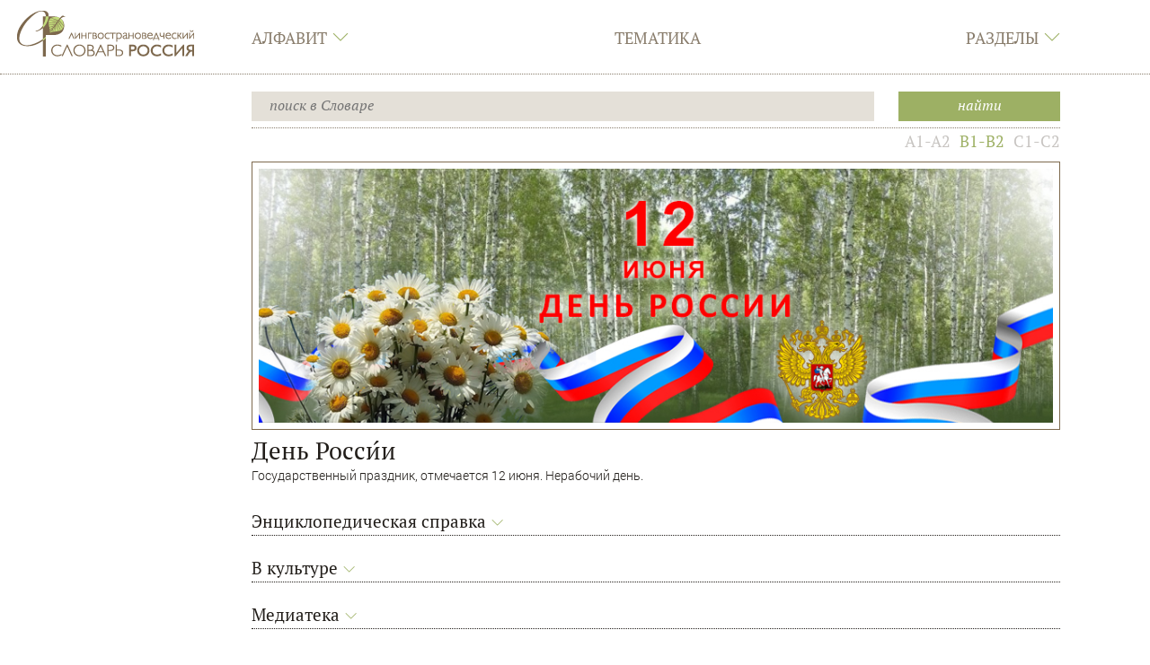

--- FILE ---
content_type: text/javascript; charset=utf-8
request_url: https://ls.pushkininstitute.ru/lsslovar/load.php?lang=ru&modules=startup&only=scripts&skin=lssnew
body_size: 54167
content:
function isCompatible(str){var ua=str||navigator.userAgent;return!!((function(){'use strict';return!this&&Function.prototype.bind&&window.JSON;}())&&'querySelector'in document&&'localStorage'in window&&'addEventListener'in window&&!ua.match(/MSIE 10|webOS\/1\.[0-4]|SymbianOS|Series60|NetFront|Opera Mini|S40OviBrowser|MeeGo|Android.+Glass|^Mozilla\/5\.0 .+ Gecko\/$|googleweblight|PLAYSTATION|PlayStation/));}if(!isCompatible()){document.documentElement.className=document.documentElement.className.replace(/(^|\s)client-js(\s|$)/,'$1client-nojs$2');while(window.NORLQ&&window.NORLQ[0]){window.NORLQ.shift()();}window.NORLQ={push:function(fn){fn();}};window.RLQ={push:function(){}};}else{if(window.performance&&performance.mark){performance.mark('mwStartup');}(function(){'use strict';var mw,StringSet,log,hasOwn=Object.prototype.hasOwnProperty;function fnv132(str){var hash=0x811C9DC5,i=0;for(;i<str.length;i++){hash+=(hash<<1)+(hash<<4)+(hash<<7)+(hash<<8)+(hash<<24);hash^=str.charCodeAt(i);}hash
=(hash>>>0).toString(36);while(hash.length<7){hash='0'+hash;}return hash;}function defineFallbacks(){StringSet=window.Set||function(){var set=Object.create(null);return{add:function(value){set[value]=!0;},has:function(value){return value in set;}};};}function setGlobalMapValue(map,key,value){map.values[key]=value;log.deprecate(window,key,value,map===mw.config&&'Use mw.config instead.');}function logError(topic,data){var msg,e=data.exception,console=window.console;if(console&&console.log){msg=(e?'Exception':'Error')+' in '+data.source+(data.module?' in module '+data.module:'')+(e?':':'.');console.log(msg);if(e&&console.warn){console.warn(e);}}}function Map(global){this.values=Object.create(null);if(global===true){this.set=function(selection,value){var s;if(arguments.length>1){if(typeof selection==='string'){setGlobalMapValue(this,selection,value);return true;}}else if(typeof selection==='object'){for(s in selection){setGlobalMapValue(this,s,selection[s]);}return true;}return false;};}
}Map.prototype={constructor:Map,get:function(selection,fallback){var results,i;fallback=arguments.length>1?fallback:null;if(Array.isArray(selection)){results={};for(i=0;i<selection.length;i++){if(typeof selection[i]==='string'){results[selection[i]]=selection[i]in this.values?this.values[selection[i]]:fallback;}}return results;}if(typeof selection==='string'){return selection in this.values?this.values[selection]:fallback;}if(selection===undefined){results={};for(i in this.values){results[i]=this.values[i];}return results;}return fallback;},set:function(selection,value){var s;if(arguments.length>1){if(typeof selection==='string'){this.values[selection]=value;return true;}}else if(typeof selection==='object'){for(s in selection){this.values[s]=selection[s];}return true;}return false;},exists:function(selection){var i;if(Array.isArray(selection)){for(i=0;i<selection.length;i++){if(typeof selection[i]!=='string'||!(selection[i]in this.values)){return false;}}return true;}return typeof selection
==='string'&&selection in this.values;}};defineFallbacks();log=(function(){var log=function(){},console=window.console;log.warn=console&&console.warn?Function.prototype.bind.call(console.warn,console):function(){};log.error=console&&console.error?Function.prototype.bind.call(console.error,console):function(){};log.deprecate=function(obj,key,val,msg,logName){var stacks;function maybeLog(){var name=logName||key,trace=new Error().stack;if(!stacks){stacks=new StringSet();}if(!stacks.has(trace)){stacks.add(trace);if(logName||obj===window){mw.track('mw.deprecate',name);}mw.log.warn('Use of "'+name+'" is deprecated.'+(msg?' '+msg:''));}}try{Object.defineProperty(obj,key,{configurable:!0,enumerable:!0,get:function(){maybeLog();return val;},set:function(newVal){maybeLog();val=newVal;}});}catch(err){obj[key]=val;}};return log;}());mw={redefineFallbacksForTest:function(){if(!window.QUnit){throw new Error('Not allowed');}defineFallbacks();},now:function(){var perf=window.performance,navStart=
perf&&perf.timing&&perf.timing.navigationStart;mw.now=navStart&&perf.now?function(){return navStart+perf.now();}:Date.now;return mw.now();},trackQueue:[],track:function(topic,data){mw.trackQueue.push({topic:topic,timeStamp:mw.now(),data:data});},trackError:function(topic,data){mw.track(topic,data);logError(topic,data);},Map:Map,config:null,libs:{},legacy:{},messages:new Map(),templates:new Map(),log:log,loader:(function(){var registry=Object.create(null),sources=Object.create(null),handlingPendingRequests=!1,pendingRequests=[],queue=[],jobs=[],willPropagate=!1,errorModules=[],baseModules=["jquery","mediawiki.base"],marker=document.querySelector('meta[name="ResourceLoaderDynamicStyles"]'),nextCssBuffer,rAF=window.requestAnimationFrame||setTimeout;function newStyleTag(text,nextNode){var el=document.createElement('style');el.appendChild(document.createTextNode(text));if(nextNode&&nextNode.parentNode){nextNode.parentNode.insertBefore(el,nextNode);}else{document.head.appendChild(el);}
return el;}function flushCssBuffer(cssBuffer){var i;cssBuffer.active=!1;newStyleTag(cssBuffer.cssText,marker);for(i=0;i<cssBuffer.callbacks.length;i++){cssBuffer.callbacks[i]();}}function addEmbeddedCSS(cssText,callback){if(!nextCssBuffer||nextCssBuffer.active===false||cssText.slice(0,'@import'.length)==='@import'){nextCssBuffer={cssText:'',callbacks:[],active:null};}nextCssBuffer.cssText+='\n'+cssText;nextCssBuffer.callbacks.push(callback);if(nextCssBuffer.active===null){nextCssBuffer.active=!0;rAF(flushCssBuffer.bind(null,nextCssBuffer));}}function getCombinedVersion(modules){var hashes=modules.reduce(function(result,module){return result+registry[module].version;},'');return fnv132(hashes);}function allReady(modules){var i=0;for(;i<modules.length;i++){if(mw.loader.getState(modules[i])!=='ready'){return false;}}return true;}function allWithImplicitReady(module){return allReady(registry[module].dependencies)&&(baseModules.indexOf(module)!==-1||allReady(baseModules));}function
anyFailed(modules){var state,i=0;for(;i<modules.length;i++){state=mw.loader.getState(modules[i]);if(state==='error'||state==='missing'){return true;}}return false;}function doPropagation(){var errorModule,baseModuleError,module,i,failed,job,didPropagate=!0;do{didPropagate=!1;while(errorModules.length){errorModule=errorModules.shift();baseModuleError=baseModules.indexOf(errorModule)!==-1;for(module in registry){if(registry[module].state!=='error'&&registry[module].state!=='missing'){if(baseModuleError&&baseModules.indexOf(module)===-1){registry[module].state='error';didPropagate=!0;}else if(registry[module].dependencies.indexOf(errorModule)!==-1){registry[module].state='error';errorModules.push(module);didPropagate=!0;}}}}for(module in registry){if(registry[module].state==='loaded'&&allWithImplicitReady(module)){execute(module);didPropagate=!0;}}for(i=0;i<jobs.length;i++){job=jobs[i];failed=anyFailed(job.dependencies);if(failed||allReady(job.dependencies)){jobs.splice(i,1);i
-=1;try{if(failed&&job.error){job.error(new Error('Failed dependencies'),job.dependencies);}else if(!failed&&job.ready){job.ready();}}catch(e){mw.trackError('resourceloader.exception',{exception:e,source:'load-callback'});}didPropagate=!0;}}}while(didPropagate);willPropagate=!1;}function requestPropagation(){if(willPropagate){return;}willPropagate=!0;mw.requestIdleCallback(doPropagation,{timeout:1});}function setAndPropagate(module,state){registry[module].state=state;if(state==='loaded'||state==='ready'||state==='error'||state==='missing'){if(state==='ready'){mw.loader.store.add(module);}else if(state==='error'||state==='missing'){errorModules.push(module);}requestPropagation();}}function sortDependencies(module,resolved,unresolved){var i,skip,deps;if(!(module in registry)){throw new Error('Unknown module: '+module);}if(typeof registry[module].skip==='string'){skip=(new Function(registry[module].skip)());registry[module].skip=!!skip;if(skip){registry[module].dependencies=[];
setAndPropagate(module,'ready');return;}}if(!unresolved){unresolved=new StringSet();}deps=registry[module].dependencies;unresolved.add(module);for(i=0;i<deps.length;i++){if(resolved.indexOf(deps[i])===-1){if(unresolved.has(deps[i])){throw new Error('Circular reference detected: '+module+' -> '+deps[i]);}sortDependencies(deps[i],resolved,unresolved);}}resolved.push(module);}function resolve(modules){var resolved=baseModules.slice(),i=0;for(;i<modules.length;i++){sortDependencies(modules[i],resolved);}return resolved;}function resolveStubbornly(modules){var saved,resolved=baseModules.slice(),i=0;for(;i<modules.length;i++){saved=resolved.slice();try{sortDependencies(modules[i],resolved);}catch(err){resolved=saved;mw.trackError('resourceloader.exception',{exception:err,source:'resolve'});}}return resolved;}function resolveRelativePath(relativePath,basePath){var prefixes,prefix,baseDirParts,relParts=relativePath.match(/^((?:\.\.?\/)+)(.*)$/);if(!relParts){return null;}baseDirParts=basePath.
split('/');baseDirParts.pop();prefixes=relParts[1].split('/');prefixes.pop();while((prefix=prefixes.pop())!==undefined){if(prefix==='..'){baseDirParts.pop();}}return(baseDirParts.length?baseDirParts.join('/')+'/':'')+relParts[2];}function makeRequireFunction(moduleObj,basePath){return function require(moduleName){var fileName,fileContent,result,moduleParam,scriptFiles=moduleObj.script.files;fileName=resolveRelativePath(moduleName,basePath);if(fileName===null){return mw.loader.require(moduleName);}if(!hasOwn.call(scriptFiles,fileName)){throw new Error('Cannot require() undefined file '+fileName);}if(hasOwn.call(moduleObj.packageExports,fileName)){return moduleObj.packageExports[fileName];}fileContent=scriptFiles[fileName];if(typeof fileContent==='function'){moduleParam={exports:{}};fileContent(makeRequireFunction(moduleObj,fileName),moduleParam);result=moduleParam.exports;}else{result=fileContent;}moduleObj.packageExports[fileName]=result;return result;};}function addScript(src,callback
){var script=document.createElement('script');script.src=src;script.onload=script.onerror=function(){if(script.parentNode){script.parentNode.removeChild(script);}if(callback){callback();callback=null;}};document.head.appendChild(script);}function queueModuleScript(src,moduleName,callback){pendingRequests.push(function(){if(moduleName!=='jquery'){window.require=mw.loader.require;window.module=registry[moduleName].module;}addScript(src,function(){delete window.module;callback();if(pendingRequests[0]){pendingRequests.shift()();}else{handlingPendingRequests=!1;}});});if(!handlingPendingRequests&&pendingRequests[0]){handlingPendingRequests=!0;pendingRequests.shift()();}}function addLink(media,url){var el=document.createElement('link');el.rel='stylesheet';if(media&&media!=='all'){el.media=media;}el.href=url;if(marker&&marker.parentNode){marker.parentNode.insertBefore(el,marker);}else{document.head.appendChild(el);}}function domEval(code){var script=document.createElement('script');if(mw
.config.get('wgCSPNonce')!==false){script.nonce=mw.config.get('wgCSPNonce');}script.text=code;document.head.appendChild(script);script.parentNode.removeChild(script);}function enqueue(dependencies,ready,error){if(allReady(dependencies)){if(ready!==undefined){ready();}return;}if(anyFailed(dependencies)){if(error!==undefined){error(new Error('One or more dependencies failed to load'),dependencies);}return;}if(ready!==undefined||error!==undefined){jobs.push({dependencies:dependencies.filter(function(module){var state=registry[module].state;return state==='registered'||state==='loaded'||state==='loading'||state==='executing';}),ready:ready,error:error});}dependencies.forEach(function(module){if(registry[module].state==='registered'&&queue.indexOf(module)===-1){if(registry[module].group==='private'){setAndPropagate(module,'error');}else{queue.push(module);}}});mw.loader.work();}function execute(module){var key,value,media,i,urls,cssHandle,siteDeps,siteDepErr,runScript,cssPending=0;if(
registry[module].state!=='loaded'){throw new Error('Module in state "'+registry[module].state+'" may not be executed: '+module);}registry[module].state='executing';runScript=function(){var script,markModuleReady,nestedAddScript,mainScript;script=registry[module].script;markModuleReady=function(){setAndPropagate(module,'ready');};nestedAddScript=function(arr,callback,i){if(i>=arr.length){callback();return;}queueModuleScript(arr[i],module,function(){nestedAddScript(arr,callback,i+1);});};try{if(Array.isArray(script)){nestedAddScript(script,markModuleReady,0);}else if(typeof script==='function'||(typeof script==='object'&&script!==null)){if(typeof script==='function'){if(module==='jquery'){script();}else{script(window.$,window.$,mw.loader.require,registry[module].module);}}else{mainScript=script.files[script.main];if(typeof mainScript!=='function'){throw new Error('Main file '+script.main+' in module '+module+' must be of type function, found '+typeof mainScript);}mainScript(
makeRequireFunction(registry[module],script.main),registry[module].module);}markModuleReady();}else if(typeof script==='string'){domEval(script);markModuleReady();}else{markModuleReady();}}catch(e){setAndPropagate(module,'error');mw.trackError('resourceloader.exception',{exception:e,module:module,source:'module-execute'});}};if(registry[module].messages){mw.messages.set(registry[module].messages);}if(registry[module].templates){mw.templates.set(module,registry[module].templates);}cssHandle=function(){cssPending++;return function(){var runScriptCopy;cssPending--;if(cssPending===0){runScriptCopy=runScript;runScript=undefined;runScriptCopy();}};};if(registry[module].style){for(key in registry[module].style){value=registry[module].style[key];media=undefined;if(key!=='url'&&key!=='css'){if(typeof value==='string'){addEmbeddedCSS(value,cssHandle());}else{media=key;key='bc-url';}}if(Array.isArray(value)){for(i=0;i<value.length;i++){if(key==='bc-url'){addLink(media,value[i]);}else if(key===
'css'){addEmbeddedCSS(value[i],cssHandle());}}}else if(typeof value==='object'){for(media in value){urls=value[media];for(i=0;i<urls.length;i++){addLink(media,urls[i]);}}}}}if(module==='user'){try{siteDeps=resolve(['site']);}catch(e){siteDepErr=e;runScript();}if(siteDepErr===undefined){enqueue(siteDeps,runScript,runScript);}}else if(cssPending===0){runScript();}}function sortQuery(o){var key,sorted={},a=[];for(key in o){a.push(key);}a.sort();for(key=0;key<a.length;key++){sorted[a[key]]=o[a[key]];}return sorted;}function buildModulesString(moduleMap){var p,prefix,str=[],list=[];function restore(suffix){return p+suffix;}for(prefix in moduleMap){p=prefix===''?'':prefix+'.';str.push(p+moduleMap[prefix].join(','));list.push.apply(list,moduleMap[prefix].map(restore));}return{str:str.join('|'),list:list};}function resolveIndexedDependencies(modules){var i,j,deps;function resolveIndex(dep){return typeof dep==='number'?modules[dep][0]:dep;}for(i=0;i<modules.length;i++){deps=modules[i][2];if(
deps){for(j=0;j<deps.length;j++){deps[j]=resolveIndex(deps[j]);}}}}function makeQueryString(params){return Object.keys(params).map(function(key){return encodeURIComponent(key)+'='+encodeURIComponent(params[key]);}).join('&');}function batchRequest(batch){var reqBase,splits,b,bSource,bGroup,source,group,i,modules,sourceLoadScript,currReqBase,currReqBaseLength,moduleMap,currReqModules,l,lastDotIndex,prefix,suffix,bytesAdded;function doRequest(){var query=Object.create(currReqBase),packed=buildModulesString(moduleMap);query.modules=packed.str;query.version=getCombinedVersion(packed.list);query=sortQuery(query);addScript(sourceLoadScript+'?'+makeQueryString(query));}if(!batch.length){return;}batch.sort();reqBase={skin:mw.config.get('skin'),lang:mw.config.get('wgUserLanguage'),debug:mw.config.get('debug')};splits=Object.create(null);for(b=0;b<batch.length;b++){bSource=registry[batch[b]].source;bGroup=registry[batch[b]].group;if(!splits[bSource]){splits[bSource]=Object.create(null);}if(!
splits[bSource][bGroup]){splits[bSource][bGroup]=[];}splits[bSource][bGroup].push(batch[b]);}for(source in splits){sourceLoadScript=sources[source];for(group in splits[source]){modules=splits[source][group];currReqBase=Object.create(reqBase);if(group==='user'&&mw.config.get('wgUserName')!==null){currReqBase.user=mw.config.get('wgUserName');}currReqBaseLength=makeQueryString(currReqBase).length+25;l=currReqBaseLength;moduleMap=Object.create(null);currReqModules=[];for(i=0;i<modules.length;i++){lastDotIndex=modules[i].lastIndexOf('.');prefix=modules[i].substr(0,lastDotIndex);suffix=modules[i].slice(lastDotIndex+1);bytesAdded=moduleMap[prefix]?suffix.length+3:modules[i].length+3;if(currReqModules.length&&l+bytesAdded>mw.loader.maxQueryLength){doRequest();l=currReqBaseLength;moduleMap=Object.create(null);currReqModules=[];mw.track('resourceloader.splitRequest',{maxQueryLength:mw.loader.maxQueryLength});}if(!moduleMap[prefix]){moduleMap[prefix]=[];}l+=bytesAdded;moduleMap[prefix].push(
suffix);currReqModules.push(modules[i]);}if(currReqModules.length){doRequest();}}}}function asyncEval(implementations,cb){if(!implementations.length){return;}mw.requestIdleCallback(function(){try{domEval(implementations.join(';'));}catch(err){cb(err);}});}function getModuleKey(module){return module in registry?(module+'@'+registry[module].version):null;}function splitModuleKey(key){var index=key.indexOf('@');if(index===-1){return{name:key,version:''};}return{name:key.slice(0,index),version:key.slice(index+1)};}function registerOne(module,version,dependencies,group,source,skip){if(module in registry){throw new Error('module already registered: '+module);}registry[module]={module:{exports:{}},packageExports:{},version:String(version||''),dependencies:dependencies||[],group:typeof group==='string'?group:null,source:typeof source==='string'?source:'local',state:'registered',skip:typeof skip==='string'?skip:null};}return{moduleRegistry:registry,maxQueryLength:2000,addStyleTag:newStyleTag,
enqueue:enqueue,resolve:resolve,work:function(){var implementations,sourceModules,batch=[],q=0;for(;q<queue.length;q++){if(queue[q]in registry&&registry[queue[q]].state==='registered'){if(batch.indexOf(queue[q])===-1){batch.push(queue[q]);registry[queue[q]].state='loading';}}}queue=[];if(!batch.length){return;}mw.loader.store.init();if(mw.loader.store.enabled){implementations=[];sourceModules=[];batch=batch.filter(function(module){var implementation=mw.loader.store.get(module);if(implementation){implementations.push(implementation);sourceModules.push(module);return false;}return true;});asyncEval(implementations,function(err){var failed;mw.loader.store.stats.failed++;mw.loader.store.clear();mw.trackError('resourceloader.exception',{exception:err,source:'store-eval'});failed=sourceModules.filter(function(module){return registry[module].state==='loading';});batchRequest(failed);});}batchRequest(batch);},addSource:function(ids){var id;for(id in ids){if(id in sources){throw new Error(
'source already registered: '+id);}sources[id]=ids[id];}},register:function(modules){var i;if(typeof modules==='object'){resolveIndexedDependencies(modules);for(i=0;i<modules.length;i++){registerOne.apply(null,modules[i]);}}else{registerOne.apply(null,arguments);}},implement:function(module,script,style,messages,templates){var split=splitModuleKey(module),name=split.name,version=split.version;if(!(name in registry)){mw.loader.register(name);}if(registry[name].script!==undefined){throw new Error('module already implemented: '+name);}if(version){registry[name].version=version;}registry[name].script=script||null;registry[name].style=style||null;registry[name].messages=messages||null;registry[name].templates=templates||null;if(registry[name].state!=='error'&&registry[name].state!=='missing'){setAndPropagate(name,'loaded');}},load:function(modules,type){var filtered,l;if(typeof modules==='string'){if(/^(https?:)?\/?\//.test(modules)){if(type==='text/css'){l=document.createElement('link');l.
rel='stylesheet';l.href=modules;document.head.appendChild(l);return;}if(type==='text/javascript'||type===undefined){addScript(modules);return;}throw new Error('type must be text/css or text/javascript, found '+type);}modules=[modules];}filtered=modules.filter(function(module){var state=mw.loader.getState(module);return state!=='error'&&state!=='missing';});filtered=resolveStubbornly(filtered);enqueue(filtered,undefined,undefined);},state:function(states){var module,state;for(module in states){state=states[module];if(!(module in registry)){mw.loader.register(module);}setAndPropagate(module,state);}},getVersion:function(module){return module in registry?registry[module].version:null;},getState:function(module){return module in registry?registry[module].state:null;},getModuleNames:function(){return Object.keys(registry);},require:function(moduleName){var state=mw.loader.getState(moduleName);if(state!=='ready'){throw new Error('Module "'+moduleName+'" is not loaded');}return registry[
moduleName].module.exports;},store:{enabled:null,MODULE_SIZE_MAX:100*1000,items:{},queue:[],stats:{hits:0,misses:0,expired:0,failed:0},toJSON:function(){return{items:mw.loader.store.items,vary:mw.loader.store.getVary()};},getStoreKey:function(){return'MediaWikiModuleStore:'+mw.config.get('wgDBname');},getVary:function(){return mw.config.get('skin')+':'+mw.config.get('wgResourceLoaderStorageVersion')+':'+mw.config.get('wgUserLanguage');},init:function(){var raw,data;if(this.enabled!==null){return;}if(/Firefox/.test(navigator.userAgent)||!mw.config.get('wgResourceLoaderStorageEnabled')){this.clear();this.enabled=!1;return;}if(mw.config.get('debug')){this.enabled=!1;return;}try{raw=localStorage.getItem(this.getStoreKey());this.enabled=!0;data=JSON.parse(raw);if(data&&typeof data.items==='object'&&data.vary===this.getVary()){this.items=data.items;return;}}catch(e){}if(raw===undefined){this.enabled=!1;}},get:function(module){var key;if(!this.enabled){return false;}key=
getModuleKey(module);if(key in this.items){this.stats.hits++;return this.items[key];}this.stats.misses++;return false;},add:function(module){if(!this.enabled){return;}this.queue.push(module);this.requestUpdate();},set:function(module){var key,args,src,encodedScript,descriptor=mw.loader.moduleRegistry[module];key=getModuleKey(module);if(key in this.items||!descriptor||descriptor.state!=='ready'||!descriptor.version||descriptor.group==='private'||descriptor.group==='user'||[descriptor.script,descriptor.style,descriptor.messages,descriptor.templates].indexOf(undefined)!==-1){return;}try{if(typeof descriptor.script==='function'){encodedScript=String(descriptor.script);}else if(typeof descriptor.script==='object'&&descriptor.script&&!Array.isArray(descriptor.script)){encodedScript='{'+'main:'+JSON.stringify(descriptor.script.main)+','+'files:{'+Object.keys(descriptor.script.files).map(function(key){var value=descriptor.script.files[key];return JSON.stringify(key)+':'+(typeof value===
'function'?value:JSON.stringify(value));}).join(',')+'}}';}else{encodedScript=JSON.stringify(descriptor.script);}args=[JSON.stringify(key),encodedScript,JSON.stringify(descriptor.style),JSON.stringify(descriptor.messages),JSON.stringify(descriptor.templates)];}catch(e){mw.trackError('resourceloader.exception',{exception:e,source:'store-localstorage-json'});return;}src='mw.loader.implement('+args.join(',')+');';if(src.length>this.MODULE_SIZE_MAX){return;}this.items[key]=src;},prune:function(){var key,module;for(key in this.items){module=key.slice(0,key.indexOf('@'));if(getModuleKey(module)!==key){this.stats.expired++;delete this.items[key];}else if(this.items[key].length>this.MODULE_SIZE_MAX){delete this.items[key];}}},clear:function(){this.items={};try{localStorage.removeItem(this.getStoreKey());}catch(e){}},requestUpdate:(function(){var hasPendingWrites=!1;function flushWrites(){var data,key;mw.loader.store.prune();while(mw.loader.store.queue.length){mw.loader.store.set(mw.loader.
store.queue.shift());}key=mw.loader.store.getStoreKey();try{localStorage.removeItem(key);data=JSON.stringify(mw.loader.store);localStorage.setItem(key,data);}catch(e){mw.trackError('resourceloader.exception',{exception:e,source:'store-localstorage-update'});}hasPendingWrites=!1;}function onTimeout(){mw.requestIdleCallback(flushWrites);}return function(){if(!hasPendingWrites){hasPendingWrites=!0;setTimeout(onTimeout,2000);}};}())}};}()),user:{options:new Map(),tokens:new Map()},widgets:{}};window.mw=window.mediaWiki=mw;}());(function(){var maxBusy=50;mw.requestIdleCallbackInternal=function(callback){setTimeout(function(){var start=mw.now();callback({didTimeout:!1,timeRemaining:function(){return Math.max(0,maxBusy-(mw.now()-start));}});},1);};mw.requestIdleCallback=window.requestIdleCallback?window.requestIdleCallback.bind(window):mw.requestIdleCallbackInternal;}());(function(){mw.config=new mw.Map(true);mw.loader.addSource({"local":"/lsslovar/load.php"});mw.loader.register([[
"ext.categoryTree","0xsi3ft",[266]],["ext.categoryTree.styles","0yd67vv"],["ext.charinsert","1pwpont",[223]],["ext.charinsert.styles","1111tzt"],["ext.cite.styles","1h7fnty"],["ext.cite.a11y","1ep5bxi"],["ext.cite.ux-enhancements","0t8dcqu"],["ext.cite.style","03vcvp9"],["ext.codeEditor","1lfdbid",[9],"ext.wikiEditor"],["jquery.codeEditor","0n0pfw2",[11,10,73,312],"ext.wikiEditor"],["ext.codeEditor.icons","0x4anrz"],["ext.codeEditor.ace","0dx2f4j",[],"ext.codeEditor.ace"],["ext.codeEditor.ace.modes","1fmy9rw",[11],"ext.codeEditor.ace"],["ext.inputBox.styles","15iisyf"],["ext.inputBox","02hkw2a",[224]],["ext.math.styles","15krita"],["ext.math.scripts","1olmz9t"],["ext.math.visualEditor","1itmbvw",[15,"ext.visualEditor.mwcore",440]],["ext.math.visualEditor.mathSymbolsData","0ck829m",[17]],["ext.math.visualEditor.mathSymbols","0timzyu",[18]],["ext.math.visualEditor.chemSymbolsData","0ar9ku9",[17]],["ext.math.visualEditor.chemSymbols","12fgj85",[20]],["mmv","1lqwp5a",[203,208,224,225,305,
336,27]],["mmv.ui.ondemandshareddependencies","0auybk8",[22,428]],["mmv.ui.download.pane","1ebdfsa",[391,23]],["mmv.ui.reuse.shareembed","1fg0isq",[23]],["mmv.ui.tipsyDialog","1fkgskx",[22]],["mmv.bootstrap","1wiqhnn",[288,395,397,29,425]],["mmv.bootstrap.autostart","1ligw78",[27]],["mmv.head","1ihejqs",[306]],["ext.pageforms.main","1iykx69",[37,50,36,53,229,266]],["ext.pageforms.browser","041jn6b"],["ext.pageforms.fancybox.jquery1","09z97v3",[31]],["ext.pageforms.fancybox.jquery3","1pe4i2g",[31]],["ext.pageforms.fancytree.dep","12ch2ks"],["ext.pageforms.fancytree","1h6f3sq",[34]],["ext.pageforms.sortable","1k34qag"],["ext.pageforms.autogrow","1njgnk8"],["ext.pageforms.popupformedit","0yah2xy",[31]],["ext.pageforms.autoedit","12agy6h"],["ext.pageforms.submit","1oqkczl"],["ext.pageforms.collapsible","1lnsd09"],["ext.pageforms.imagepreview","19x5zuj"],["ext.pageforms.checkboxes","1sw3ej3"],["ext.pageforms.datepicker","00zxtp8",[30,231]],["ext.pageforms.timepicker","0ahdop7"],[
"ext.pageforms.datetimepicker","0xhqyv4",[44,45]],["ext.pageforms.regexp","0tuaqjq",[30]],["ext.pageforms.rating","07ozr8a"],["ext.pageforms.simpleupload","0v1iknr"],["ext.pageforms.select2","0ha05is",[54,242,336]],["ext.pageforms.jsgrid","071dnca",[50]],["ext.pageforms.balloon","0aokwlk"],["ext.pageforms.wikieditor","1ebzfg4"],["ext.pageforms","16mt28m"],["ext.pageforms.PF_CreateProperty","11jbzv5"],["ext.pageforms.PF_PageSchemas","0qlpzps"],["ext.pageforms.PF_CreateTemplate","0ohqdkp"],["ext.pageforms.PF_CreateClass","1qp3fzw"],["ext.pageforms.PF_CreateForm","0dw7xjv"],["ext.popups.images","1w3cjeh"],["ext.popups","0mpkta5"],["ext.popups.main","0jranz8",[60,305,313,336,395,397,306]],["ext.score.visualEditor","0ezkfx1",[64,"ext.visualEditor.mwcore"]],["ext.score.visualEditor.icons","1u734vf"],["ext.score.popup","1frrgpt",[266]],["ext.templateData","0gsonyt"],["ext.templateDataGenerator.editPage","1rhlu2q"],["ext.templateDataGenerator.editTemplatePage","0uqbz3t",[70,266]],[
"ext.templateDataGenerator.data","1rb7msv",[425]],["ext.templateDataGenerator.ui","074dzkc",[66,71,69,72,223,177,431,434,446]],["ext.templateData.images","18xpqr0"],["ext.templateDataGenerator.ui.images","0acp31e"],["ext.wikiEditor","1ku5gs2",[206,219,220,223,224,232,302,300,339,441,442,443,444,448,262],"ext.wikiEditor"],["ext.wikiEditor.styles","19xd3w4",[],"ext.wikiEditor"],["ext.wikihiero","11mrb9o"],["ext.wikihiero.Special","1fqutpv",[217,429]],["ext.wikihiero.visualEditor","0jh67v8",["ext.visualEditor.mwcore"]],["skins.vector.styles","1l79kuk"],["skins.vector.styles.responsive","0iuwxxp"],["skins.vector.js","1va25sr",[220,224]],["skins.lssnew","1jrspdr"],["skins.lssnew.js","1pppm7e",[194]],["onoi.qtip.core","0wtarbp"],["onoi.qtip.extended","1xs09io"],["onoi.qtip","07j6l8d",[84]],["onoi.md5","0kk7cqn"],["onoi.blockUI","1mbjf58"],["onoi.rangeslider","1xxeh2u"],["onoi.localForage","15qz69w"],["onoi.blobstore","0d3l9hc",[89]],["onoi.util","1nf6qg0",[86]],["onoi.async","118ftiv"],[
"onoi.jstorage","06vzqmy"],["onoi.clipboard","12fiede"],["onoi.bootstrap.tab.styles","0irojp4"],["onoi.bootstrap.tab","0ejpzvj"],["onoi.highlight","0n6och2"],["onoi.dataTables.styles","11hvv5m"],["onoi.dataTables.searchHighlight","0hkbo5k",[97]],["onoi.dataTables.responsive","1n6cxwh",[101]],["onoi.dataTables","1wcnjzz",[99]],["ext.collection","0o4gldn",[104,242,333]],["ext.collection.bookcreator.styles","1kp652y"],["ext.collection.bookcreator","01zdasz",[103,218]],["ext.collection.checkLoadFromLocalStorage","04tsleq",[102]],["ext.collection.suggest","0ziket6",[104]],["ext.collection.offline","12w3yu1"],["ext.collection.bookcreator.messageBox","07j6l8d",[110,109,277]],["ext.collection.bookcreator.messageBox.styles","1xw4dv5"],["ext.collection.bookcreator.messageBox.icons","062ek73"],["ext.cirrus.serp","0tyysx4",[305]],["ext.cirrus.explore-similar","12kovpn",[266,263]],["ext.smw","1acb7rj",[123],"ext.smw"],["ext.smw.style","1ofwezy",[],"ext.smw"],["ext.smw.special.styles","18pxhsn",[],
"ext.smw"],["smw.ui","1rv9exj",[113,120],"ext.smw"],["smw.ui.styles","1azj2mz",[],"ext.smw"],["smw.summarytable","13hoecj",[],"ext.smw"],["ext.smw.special.style","0r4w6v5",[],"ext.smw"],["jquery.selectmenu","0u3wayj",[121],"ext.smw"],["jquery.selectmenu.styles","1azj2mz",[],"ext.smw"],["jquery.jsonview","195vpuc",[],"ext.smw"],["ext.jquery.async","1z0slne",[],"ext.smw"],["ext.jquery.jStorage","1ntnedm",[],"ext.smw"],["ext.jquery.md5","14kltqi",[],"ext.smw"],["ext.smw.dataItem","0zn770a",[113,296,305],"ext.smw"],["ext.smw.dataValue","1rbiqnm",[126],"ext.smw"],["ext.smw.data","08modnc",[127],"ext.smw"],["ext.smw.query","1t0ezd3",[113,308],"ext.smw"],["ext.smw.api","0fdpie9",[124,125,128,129],"ext.smw"],["ext.jquery.autocomplete","1jv248p",[],"ext.smw"],["ext.jquery.qtip.styles","0dcmpbq",[],"ext.smw"],["ext.jquery.qtip","0jld9gx",[],"ext.smw"],["ext.smw.tooltip.styles","0f6dp04",[],"ext.smw"],["ext.smw.tooltip.old","0x498hp",[133,113,134],"ext.smw"],["ext.smw.tooltip","07j6l8d",[134,172]
,"ext.smw"],["ext.smw.tooltips","07j6l8d",[114,172],"ext.smw"],["ext.smw.autocomplete","0wrdh0r",[229],"ext.smw"],["ext.smw.purge","08esogv",[],"ext.smw"],["ext.smw.vtabs.styles","0zj9ii4",[],"ext.smw"],["ext.smw.vtabs","0sc4lg0",[],"ext.smw"],["ext.smw.modal.styles","1xd69sk",[],"ext.smw"],["ext.smw.modal","06lu63m",[],"ext.smw"],["smw.special.search.styles","1aew8se",[],"ext.smw"],["smw.special.search","0bkvo56",[116],"ext.smw"],["ext.smw.postproc","1chrbvf",[],"ext.smw"],["ext.jquery.caret","1dxbkl5",[],"ext.smw"],["ext.jquery.atwho","16l8om4",[147],"ext.smw"],["ext.smw.suggester","0t31akc",[148,113],"ext.smw"],["ext.smw.suggester.textInput","0zl0kak",[149],"ext.smw"],["ext.smw.autocomplete.page","1t0kvrf",[131,308],"ext.smw"],["ext.smw.autocomplete.property","1azy97u",[131,308],"ext.smw"],["ext.smw.ask.styles","1xhvsqv",[],"ext.smw"],["ext.smw.ask","16n1rj0",[153,114,149,136],"ext.smw"],["ext.smw.table.styles","0regtpq",[],"ext.smw"],["ext.smw.browse.styles","0gipb14",[],"ext.smw"]
,["ext.smw.browse","1xjmlk2",[114,266],"ext.smw"],["ext.smw.browse.autocomplete","07j6l8d",[151,157],"ext.smw"],["ext.smw.admin","1eyl6hs",[266,170],"ext.smw"],["ext.smw.personal","17jj3ij",[136],"ext.smw"],["smw.tableprinter.datatable","1yko3wh",[129,101],"ext.smw"],["smw.tableprinter.datatable.styles","0bcvo7l",[],"ext.smw"],["ext.smw.deferred.styles","1xdsqjz",[],"ext.smw"],["ext.smw.deferred","1gwlytu",[174,88],"ext.smw"],["ext.smw.page.styles","0vz2md4",[],"ext.smw"],["smw.property.page","1cqdgiu",[136,174],"ext.smw"],["smw.content.schema","164k2i7",[],"ext.smw"],["smw.factbox","1xpklna",[],"ext.smw"],["smw.content.schemaview","1erdqy9",[170],"ext.smw"],["smw.jsonview","0pdvf0v",[113,122],"ext.smw"],["ext.libs.tippy","1k3l840",[],"ext.smw"],["smw.tippy","01u938f",[171,113,266],"ext.smw"],["smw.check.replication","0mcoev5",[172],"ext.smw"],["mediawiki.api.parse","07j6l8d",[266]],["ext.pageforms.maps","1oadmxn"],["pdfhandler.messages","1061asn"],["jquery.uls.data","1vtjooc"],["site"
,"0swxxka",[179]],["site.styles","1bne2t0",[],"site"],["noscript","0r22l1o",[],"noscript"],["filepage","1yjvhwj"],["user.groups","07j6l8d",[183]],["user","0k1cuul",[],"user"],["user.styles","08fimpv",[],"user"],["user.defaults","0nyjhng"],["user.options","1cm6q67",[185],"private"],["user.tokens","0tffind",[],"private"],["mediawiki.skinning.elements","0iewvwt"],["mediawiki.skinning.content","07aw5nj"],["mediawiki.skinning.interface","0rlbv9e"],["jquery.makeCollapsible.styles","0unmo9b"],["mediawiki.skinning.content.parsoid","0fb1kuv"],["mediawiki.skinning.content.externallinks","1g9wdtx"],["jquery","0gmhg1u"],["mediawiki.base","0cjjt0t",[194]],["mediawiki.legacy.wikibits","05hpy57",[194]],["jquery.accessKeyLabel","1hapo74",[202,291]],["jquery.async","19x5bhh"],["jquery.byteLength","1mvezut",[292]],["jquery.checkboxShiftClick","0m21x1o"],["jquery.chosen","1fhiimf"],["jquery.client","1nc40rm"],["jquery.color","0815wm8",[204]],["jquery.colorUtil","0bi0x56"],["jquery.confirmable","0n4gkgu",
[336]],["jquery.cookie","12o00nd"],["jquery.form","0aamipo"],["jquery.fullscreen","00p9phm"],["jquery.getAttrs","0bcjlvq"],["jquery.highlightText","0ozekmh",[291]],["jquery.hoverIntent","0biveym"],["jquery.i18n","0t8bvxd",[335]],["jquery.lengthLimit","0tb63qr",[292]],["jquery.makeCollapsible","0d29sz2",[191]],["jquery.mw-jump","1szw96f"],["jquery.qunit","11kof1g"],["jquery.spinner","0bx0qb7"],["jquery.jStorage","0v6nblq"],["jquery.suggestions","1h5cs8k",[210]],["jquery.tabIndex","02mw9ml"],["jquery.tablesorter","1fsv9he",[222,291,337]],["jquery.tablesorter.styles","1w6pb6v"],["jquery.textSelection","13js4wb",[202]],["jquery.throttle-debounce","06eecyr"],["jquery.tipsy","194hb0q"],["jquery.ui.core","0mryynz",[227],"jquery.ui"],["jquery.ui.core.styles","0fari4b",[],"jquery.ui"],["jquery.ui.accordion","1cc21wd",[226,245],"jquery.ui"],["jquery.ui.autocomplete","0qcao9c",[235],"jquery.ui"],["jquery.ui.button","1m21o6q",[226,245],"jquery.ui"],["jquery.ui.datepicker","010v15f",[226],
"jquery.ui"],["jquery.ui.dialog","1lthm8u",[230,233,237,239],"jquery.ui"],["jquery.ui.draggable","0g83sq9",[226,236],"jquery.ui"],["jquery.ui.droppable","1wgxv2c",[233],"jquery.ui"],["jquery.ui.menu","1n2r2an",[226,237,245],"jquery.ui"],["jquery.ui.mouse","0j7j4vi",[245],"jquery.ui"],["jquery.ui.position","0c81it6",[],"jquery.ui"],["jquery.ui.progressbar","1s360q1",[226,245],"jquery.ui"],["jquery.ui.resizable","1lagg01",[226,236],"jquery.ui"],["jquery.ui.selectable","1dd2njn",[226,236],"jquery.ui"],["jquery.ui.slider","1y6rx93",[226,236],"jquery.ui"],["jquery.ui.sortable","0l8yncv",[226,236],"jquery.ui"],["jquery.ui.tabs","1xp8rtg",[226,245],"jquery.ui"],["jquery.ui.tooltip","0scsytw",[226,237,245],"jquery.ui"],["jquery.ui.widget","0ve45kp",[],"jquery.ui"],["jquery.effects.core","1ag4q78",[],"jquery.ui"],["jquery.effects.blind","14vo2cd",[246],"jquery.ui"],["jquery.effects.bounce","0u0y31f",[246],"jquery.ui"],["jquery.effects.clip","1kvdyfi",[246],"jquery.ui"],["jquery.effects.drop",
"1xfrk7q",[246],"jquery.ui"],["jquery.effects.explode","1osv93j",[246],"jquery.ui"],["jquery.effects.fade","0ugaykz",[246],"jquery.ui"],["jquery.effects.fold","18b1djz",[246],"jquery.ui"],["jquery.effects.highlight","12rvk8n",[246],"jquery.ui"],["jquery.effects.pulsate","01lhhtr",[246],"jquery.ui"],["jquery.effects.scale","1a06vdb",[246],"jquery.ui"],["jquery.effects.shake","0mc7wls",[246],"jquery.ui"],["jquery.effects.slide","0up9xn7",[246],"jquery.ui"],["jquery.effects.transfer","0vy51uf",[246],"jquery.ui"],["moment","0w58smm",[291,333]],["mediawiki.apihelp","0hxuc43"],["mediawiki.template","0tqh6fm"],["mediawiki.template.mustache","1cv07if",[262]],["mediawiki.template.regexp","1ppu9k0",[262]],["mediawiki.apipretty","0jvrtjl"],["mediawiki.api","1b344s2",[296,187]],["mediawiki.content.json","1a9h0x1"],["mediawiki.confirmCloseWindow","0u2pg9b"],["mediawiki.debug","1mvz6qk",[429]],["mediawiki.diff.styles","0gdbsal"],["mediawiki.feedback","15kuzhx",[285,434]],["mediawiki.feedlink",
"0sx7sj0"],["mediawiki.filewarning","0uji928",[429]],["mediawiki.ForeignApi","0451utn",[275]],["mediawiki.ForeignApi.core","1hj6uoc",[266,425]],["mediawiki.helplink","1390usa"],["mediawiki.hlist","0g1nzjv"],["mediawiki.htmlform","1uy4sxe",[213,291]],["mediawiki.htmlform.checker","03n31dt",[224]],["mediawiki.htmlform.ooui","0qx7he6",[429]],["mediawiki.htmlform.styles","00iuug1"],["mediawiki.htmlform.ooui.styles","1vsz02p"],["mediawiki.icon","0r30c5u"],["mediawiki.inspect","0cq1qr4",[291,292]],["mediawiki.messagePoster","0l54pox",[274]],["mediawiki.messagePoster.wikitext","1xodl3v",[285]],["mediawiki.notification","1m1z9xv",[308,315]],["mediawiki.notify","08ef6pm"],["mediawiki.notification.convertmessagebox","1udpxkk",[287]],["mediawiki.notification.convertmessagebox.styles","0nmyk2k"],["mediawiki.RegExp","0kzono7"],["mediawiki.String","17b69dq"],["mediawiki.pager.tablePager","1ho1iri"],["mediawiki.searchSuggest","1ymld10",[209,219,266,186]],["mediawiki.storage","0b8j8oc"],[
"mediawiki.Title","16sfpsg",[292,308]],["mediawiki.Upload","18yzv3f",[266]],["mediawiki.ForeignUpload","10u4xxy",[274,297]],["mediawiki.ForeignStructuredUpload","1e01xj2",[298]],["mediawiki.Upload.Dialog","0f8z5s8",[301]],["mediawiki.Upload.BookletLayout","1pvq6ls",[297,336,306,421,260,431,434]],["mediawiki.ForeignStructuredUpload.BookletLayout","1cngfc5",[299,301,340,408,402]],["mediawiki.toc","04n1nvj",[312]],["mediawiki.toc.styles","0y52whb"],["mediawiki.Uri","0dukcku",[308,264]],["mediawiki.user","05zjnmc",[266,295,186]],["mediawiki.userSuggest","0eya1z7",[219,266]],["mediawiki.util","1xx5xf2",[197]],["mediawiki.viewport","06gdr2b"],["mediawiki.checkboxtoggle","00w9tlo"],["mediawiki.checkboxtoggle.styles","1u6gth1"],["mediawiki.cookie","00hdogr",[206]],["mediawiki.experiments","0rgmhag"],["mediawiki.editfont.styles","0atna8a"],["mediawiki.visibleTimeout","0tu6f3n"],["mediawiki.action.delete","10n4ydh",[213,429]],["mediawiki.action.delete.file","04wudxs",[213,429]],[
"mediawiki.action.edit","080ptsv",[223,319,266,314,404]],["mediawiki.action.edit.styles","08gswzc"],["mediawiki.action.edit.collapsibleFooter","0rhu4ny",[214,283,295]],["mediawiki.action.edit.preview","0szzidz",[217,223,266,270,336,429]],["mediawiki.action.history","0pjqf2p"],["mediawiki.action.history.styles","050fsc0"],["mediawiki.action.view.dblClickEdit","0gg8rmi",[308,186]],["mediawiki.action.view.metadata","1cdj157",[332]],["mediawiki.action.view.categoryPage.styles","1ntkbyg"],["mediawiki.action.view.postEdit","1fwlibg",[336,287]],["mediawiki.action.view.redirect","1dnfl8b",[202]],["mediawiki.action.view.redirectPage","0tq2qqz"],["mediawiki.action.view.rightClickEdit","1cy6ddm"],["mediawiki.action.edit.editWarning","1a091b6",[223,268,336]],["mediawiki.action.view.filepage","1ju2rxp"],["mediawiki.language","1ovj9z1",[334]],["mediawiki.cldr","0nvnuvm",[335]],["mediawiki.libs.pluralruleparser","012f438"],["mediawiki.jqueryMsg","1mgvf1g",[333,308,186]],["mediawiki.language.months",
"0yxwaiy",[333]],["mediawiki.language.names","1g2jhvi",[333]],["mediawiki.language.specialCharacters","1k0afxn",[333]],["mediawiki.libs.jpegmeta","0ete22r"],["mediawiki.page.gallery","0okja0c",[224,342]],["mediawiki.page.gallery.styles","0cif9vs"],["mediawiki.page.gallery.slideshow","1frevlc",[266,431,448]],["mediawiki.page.ready","1k6p36m",[197,200]],["mediawiki.page.startup","0xzy2gc"],["mediawiki.page.patrol.ajax","1ybtcgy",[217,266,288]],["mediawiki.page.watch.ajax","0agiww3",[266,336,288]],["mediawiki.page.rollback.confirmation","09t3arb",[205]],["mediawiki.page.image.pagination","1odkj3b",[217,308]],["mediawiki.rcfilters.filters.base.styles","05kxunq"],["mediawiki.rcfilters.highlightCircles.seenunseen.styles","1wy1p8l"],["mediawiki.rcfilters.filters.dm","1fio35p",[305,336,306,425]],["mediawiki.rcfilters.filters.ui","1nf62sj",[214,352,399,442,444,446,448]],["mediawiki.interface.helpers.styles","1q84r1f"],["mediawiki.special","0v9tx86"],["mediawiki.special.apisandbox","0vqsc1s",[
214,266,336,405,428]],["mediawiki.special.block","12ewxt9",[278,402,416,409,417,414,442]],["mediawiki.special.changecredentials.js","0yzqcla",[266,280]],["mediawiki.special.changeslist","00028c6"],["mediawiki.special.changeslist.enhanced","03l8oe6"],["mediawiki.special.changeslist.legend","1p9x93p"],["mediawiki.special.changeslist.legend.js","01hofsk",[214,312]],["mediawiki.special.contributions","0od634l",[336,402]],["mediawiki.special.edittags","1rt40b4",[201,213]],["mediawiki.special.import","0ronzv8"],["mediawiki.special.movePage","0th966g",[399,404]],["mediawiki.special.pageLanguage","0ghj2wt",[429]],["mediawiki.special.preferences.ooui","1fcjxys",[268,314,289,295,409]],["mediawiki.special.preferences.styles.ooui","0y88bun"],["mediawiki.special.recentchanges","057bqh5"],["mediawiki.special.revisionDelete","0v5otzg",[213]],["mediawiki.special.search","17beam7",[419]],["mediawiki.special.search.commonsInterwikiWidget","19md91g",[305,266,336]],[
"mediawiki.special.search.interwikiwidget.styles","0sy2v3b"],["mediawiki.special.search.styles","0wyekvu"],["mediawiki.special.undelete","086i3sd",[399,404]],["mediawiki.special.unwatchedPages","02rhhte",[266,288]],["mediawiki.special.upload","1am9ccr",[217,266,268,336,340,355,262]],["mediawiki.special.userlogin.common.styles","0qcxopc"],["mediawiki.special.userlogin.login.styles","0gmfrzp"],["mediawiki.special.userlogin.signup.js","1ydgbx4",[266,279,336]],["mediawiki.special.userlogin.signup.styles","1aw4egs"],["mediawiki.special.userrights","0vj68sh",[213,289]],["mediawiki.special.watchlist","0fsfoj0",[266,336,288,429]],["mediawiki.special.version","1e3nu61"],["mediawiki.legacy.config","0slbavf"],["mediawiki.legacy.commonPrint","0q9p77o"],["mediawiki.legacy.protect","1j22ilw",[213]],["mediawiki.legacy.shared","1g92peh"],["mediawiki.legacy.oldshared","08uk26g"],["mediawiki.ui","0fdn4xz"],["mediawiki.ui.checkbox","16waqko"],["mediawiki.ui.radio","0oyu6sq"],["mediawiki.ui.anchor",
"0w298fg"],["mediawiki.ui.button","0c6c1wp"],["mediawiki.ui.input","1d9kubl"],["mediawiki.ui.icon","04f9vqr"],["mediawiki.ui.text","01v28gi"],["mediawiki.widgets","0gdd0a4",[266,400,431]],["mediawiki.widgets.styles","04ic2qu"],["mediawiki.widgets.AbandonEditDialog","1pwfczh",[434]],["mediawiki.widgets.DateInputWidget","0fl02t7",[403,260,431]],["mediawiki.widgets.DateInputWidget.styles","0zl919t"],["mediawiki.widgets.visibleLengthLimit","09ljyc9",[213,429]],["mediawiki.widgets.datetime","1w5v1xy",[291,429,449,450]],["mediawiki.widgets.expiry","0t9hlv6",[405,260,431]],["mediawiki.widgets.CheckMatrixWidget","19j4gxg",[429]],["mediawiki.widgets.CategoryMultiselectWidget","05z435o",[274,431]],["mediawiki.widgets.SelectWithInputWidget","1v42u7h",[410,431]],["mediawiki.widgets.SelectWithInputWidget.styles","12dt6as"],["mediawiki.widgets.SizeFilterWidget","0tnihz2",[412,431]],["mediawiki.widgets.SizeFilterWidget.styles","05wuevv"],["mediawiki.widgets.MediaSearch","1gxjmdl",[274,431]],[
"mediawiki.widgets.UserInputWidget","06rva64",[266,431]],["mediawiki.widgets.UsersMultiselectWidget","1xdpsc4",[266,431]],["mediawiki.widgets.NamespacesMultiselectWidget","0z6c6d0",[431]],["mediawiki.widgets.TitlesMultiselectWidget","1vc7c96",[399]],["mediawiki.widgets.TagMultiselectWidget.styles","1vu4oee"],["mediawiki.widgets.SearchInputWidget","0ata025",[294,399]],["mediawiki.widgets.SearchInputWidget.styles","0fkv4nu"],["mediawiki.widgets.StashedFileWidget","0enae3n",[266,429]],["easy-deflate.core","06fkmhu"],["easy-deflate.deflate","18qu8bw",[422]],["easy-deflate.inflate","1y4jg3r",[422]],["oojs","17r0vy2"],["mediawiki.router","045fw5w",[427]],["oojs-router","1rw732c",[425]],["oojs-ui","07j6l8d",[433,431,434]],["oojs-ui-core","1pgwxpc",[333,425,430,438,439,445,435,436]],["oojs-ui-core.styles","1086n7x"],["oojs-ui-widgets","1vorvvb",[429,440,449,450]],["oojs-ui-widgets.styles","1s3yspz"],["oojs-ui-toolbars","0zfzclc",[429,450]],["oojs-ui-windows","1um3pph",[429,450]],[
"oojs-ui.styles.indicators","1qaei12"],["oojs-ui.styles.textures","0ciwptp"],["oojs-ui.styles.icons-accessibility","1369dul"],["oojs-ui.styles.icons-alerts","1jsjley"],["oojs-ui.styles.icons-content","078vzz9"],["oojs-ui.styles.icons-editing-advanced","1q0lyf2"],["oojs-ui.styles.icons-editing-citation","06lrajc"],["oojs-ui.styles.icons-editing-core","0xorqxy"],["oojs-ui.styles.icons-editing-list","1lwgh4n"],["oojs-ui.styles.icons-editing-styling","1e1x1i4"],["oojs-ui.styles.icons-interactions","1n4frvb"],["oojs-ui.styles.icons-layout","1q5i2vm"],["oojs-ui.styles.icons-location","1mauxr2"],["oojs-ui.styles.icons-media","1rmqjed"],["oojs-ui.styles.icons-moderation","084fxek"],["oojs-ui.styles.icons-movement","1k230zi"],["oojs-ui.styles.icons-user","0g5niki"],["oojs-ui.styles.icons-wikimedia","0im9pza"]]);mw.config.set({"wgLoadScript":"/lsslovar/load.php","debug":!1,"skin":"lssnew","stylepath":"/lsslovar/skins","wgUrlProtocols":
"bitcoin\\:|ftp\\:\\/\\/|ftps\\:\\/\\/|geo\\:|git\\:\\/\\/|gopher\\:\\/\\/|http\\:\\/\\/|https\\:\\/\\/|irc\\:\\/\\/|ircs\\:\\/\\/|magnet\\:|mailto\\:|mms\\:\\/\\/|news\\:|nntp\\:\\/\\/|redis\\:\\/\\/|sftp\\:\\/\\/|sip\\:|sips\\:|sms\\:|ssh\\:\\/\\/|svn\\:\\/\\/|tel\\:|telnet\\:\\/\\/|urn\\:|worldwind\\:\\/\\/|xmpp\\:|\\/\\/","wgArticlePath":"/lsslovar/?title=$1","wgScriptPath":"/lsslovar","wgScript":"/lsslovar/index.php","wgSearchType":"CirrusSearch","wgVariantArticlePath":!1,"wgActionPaths":{},"wgServer":"https://ls.pushkininstitute.ru","wgServerName":"ls.pushkininstitute.ru","wgUserLanguage":"ru","wgContentLanguage":"ru","wgTranslateNumerals":!0,"wgVersion":"1.33.0","wgEnableAPI":!0,"wgEnableWriteAPI":!0,"wgMainPageTitle":"Тематический указатель:Перечень тематик","wgFormattedNamespaces":{"-2":"Медиа","-1":"Служебная","0":"","1":"Обсуждение","2":"Участник","3":"Обсуждение участника","4":
"Лингвострановедческий словарь «Россия»","5":"Обсуждение Лингвострановедческий словарь «Россия»","6":"Файл","7":"Обсуждение файла","8":"MediaWiki","9":"Обсуждение MediaWiki","10":"Шаблон","11":"Обсуждение шаблона","12":"Справка","13":"Обсуждение справки","14":"Категория","15":"Обсуждение категории","102":"Свойство","103":"Обсуждение свойства","106":"Форма","107":"Обсуждение формы","108":"Концепция","109":"Обсуждение концепции","112":"smw/schema","113":"smw/schema talk","114":"Rule","115":"Rule talk","500":"Алфавитный указатель","501":"Обсуждение алфавитного указателя","510":"Тематический указатель","511":
"Обсуждение тематического указателя","520":"Медиатека","521":"Обсуждение медиатеки","530":"Приложение","531":"Обсуждение приложения","540":"Баннер","541":"Обсуждение баннер"},"wgNamespaceIds":{"медиа":-2,"служебная":-1,"":0,"обсуждение":1,"участник":2,"обсуждение_участника":3,"лингвострановедческий_словарь_«россия»":4,"обсуждение_лингвострановедческий_словарь_«россия»":5,"файл":6,"обсуждение_файла":7,"mediawiki":8,"обсуждение_mediawiki":9,"шаблон":10,"обсуждение_шаблона":11,"справка":12,"обсуждение_справки":13,"категория":14,"обсуждение_категории":15,"свойство":102,"обсуждение_свойства":103,"форма":106,
"обсуждение_формы":107,"концепция":108,"обсуждение_концепции":109,"smw/schema":112,"smw/schema_talk":113,"rule":114,"rule_talk":115,"алфавитный_указатель":500,"обсуждение_алфавитного_указателя":501,"тематический_указатель":510,"обсуждение_тематического_указателя":511,"медиатека":520,"обсуждение_медиатеки":521,"приложение":530,"обсуждение_приложения":531,"баннер":540,"обсуждение_баннер":541,"изображение":6,"обсуждение_изображения":7,"участница":2,"обсуждение_участницы":3,"property":102,"property_talk":103,"concept":108,"concept_talk":109,"image":6,"image_talk":7,"media":-2,"special":-1,"talk":1,"user":2,"user_talk":3,"project":4,"project_talk":5,"file":6,"file_talk":7,"mediawiki_talk":9,"template":10,
"template_talk":11,"help":12,"help_talk":13,"category":14,"category_talk":15,"form":106,"form_talk":107},"wgContentNamespaces":[0,108],"wgSiteName":"Лингвострановедческий словарь «Россия»","wgDBname":"lsslovar","wgExtraSignatureNamespaces":[],"wgExtensionAssetsPath":"/lsslovar/extensions","wgCookiePrefix":"lsslovar","wgCookieDomain":"","wgCookiePath":"/","wgCookieExpiration":2592000,"wgCaseSensitiveNamespaces":[],"wgLegalTitleChars":" %!\"$\u0026'()*,\\-./0-9:;=?@A-Z\\\\\\^_`a-z~+\\u0080-\\uFFFF","wgIllegalFileChars":":/\\\\","wgResourceLoaderStorageVersion":1,"wgResourceLoaderStorageEnabled":!0,"wgForeignUploadTargets":["local"],"wgEnableUploads":!0,"wgCommentByteLimit":null,"wgCommentCodePointLimit":500,"wgCirrusSearchEnableSearchLogging":!1,"wgCirrusSearchFeedbackLink":!1,"wgCiteVisualEditorOtherGroup":!1,"wgCiteResponsiveReferences":!0,"wgMultimediaViewer":{"infoLink":
"https://mediawiki.org/wiki/Special:MyLanguage/Extension:Media_Viewer/About","discussionLink":"https://mediawiki.org/wiki/Special:MyLanguage/Extension_talk:Media_Viewer/About","helpLink":"https://mediawiki.org/wiki/Special:MyLanguage/Help:Extension:Media_Viewer","useThumbnailGuessing":!1,"durationSamplingFactor":!1,"durationSamplingFactorLoggedin":!1,"networkPerformanceSamplingFactor":!1,"actionLoggingSamplingFactorMap":!1,"attributionSamplingFactor":!1,"dimensionSamplingFactor":!1,"imageQueryParameter":!1,"recordVirtualViewBeaconURI":!1,"tooltipDelay":1000,"extensions":{"jpg":"default","jpeg":"default","gif":"default","svg":"default","png":"default","tiff":"default","tif":"default"}},"wgMediaViewer":!0,"wgMediaViewerIsInBeta":!1,"wgPopupsVirtualPageViews":!1,"wgPopupsGateway":"mwApiPlain","wgPopupsEventLogging":!1,"wgPopupsRestGatewayEndpoint":"/api/rest_v1/page/summary/","wgPopupsStatsvSamplingRate":0,"wgWikiEditorMagicWords":{"redirect":
"#перенаправление","img_right":"справа","img_left":"слева","img_none":"без","img_center":"центр","img_thumbnail":"мини","img_framed":"обрамить","img_frameless":"безрамки"},"mw.msg.wikieditor":"--~~~~","smw-config":{"version":"3.1.0","namespaces":{"canonicalName":{"102":"Свойство","103":"Обсуждение_свойства","108":"Концепция","109":"Обсуждение_концепции","112":"smw/schema","113":"smw/schema_talk","0":"","1":"Talk","2":"User","3":"User_talk","4":"Project","5":"Project_talk","6":"File","7":"File_talk","8":"MediaWiki","9":"MediaWiki_talk","10":"Template","11":"Template_talk","12":"Help","13":"Help_talk","14":"Category","15":"Category_talk","520":"Медиатека"},"localizedName":{"102":"Свойство","103":"Обсуждение свойства","108":"Концепция","109":"Обсуждение концепции","112":"smw/schema","113":"smw/schema talk","0":"","1":
"Обсуждение","2":"Участник","3":"Обсуждение участника","4":"Лингвострановедческий словарь «Россия»","5":"Обсуждение Лингвострановедческий словарь «Россия»","6":"Файл","7":"Обсуждение файла","8":"MediaWiki","9":"Обсуждение MediaWiki","10":"Шаблон","11":"Обсуждение шаблона","12":"Справка","13":"Обсуждение справки","14":"Категория","15":"Обсуждение категории","520":"Медиатека"}},"settings":{"smwgQMaxLimit":10000,"smwgQMaxInlineLimit":500,"namespace":{"Свойство":102,"Обсуждение_свойства":103,"Концепция":108,"Обсуждение_концепции":109,"smw/schema":112,"smw/schema_talk":113,"":0,"Talk":1,"User":2,"User_talk":3,"Project":4,"Project_talk":5,"File":6,"File_talk":7,"MediaWiki":8,"MediaWiki_talk":9,"Template":10,
"Template_talk":11,"Help":12,"Help_talk":13,"Category":14,"Category_talk":15,"Медиатека":520}},"formats":{"table":"table","broadtable":"broadtable","list":"list","plainlist":"plainlist","ol":"ol","ul":"ul","category":"category","embedded":"embedded","template":"template","count":"count","debug":"debug","feed":"feed","csv":"csv","templatefile":"templatefile","dsv":"dsv","json":"json","rdf":"rdf"}}});var queue=window.RLQ;window.RLQ=[];RLQ.push=function(fn){if(typeof fn==='function'){fn();}else{RLQ[RLQ.length]=fn;}};while(queue&&queue[0]){RLQ.push(queue.shift());}window.NORLQ={push:function(){}};}());}
